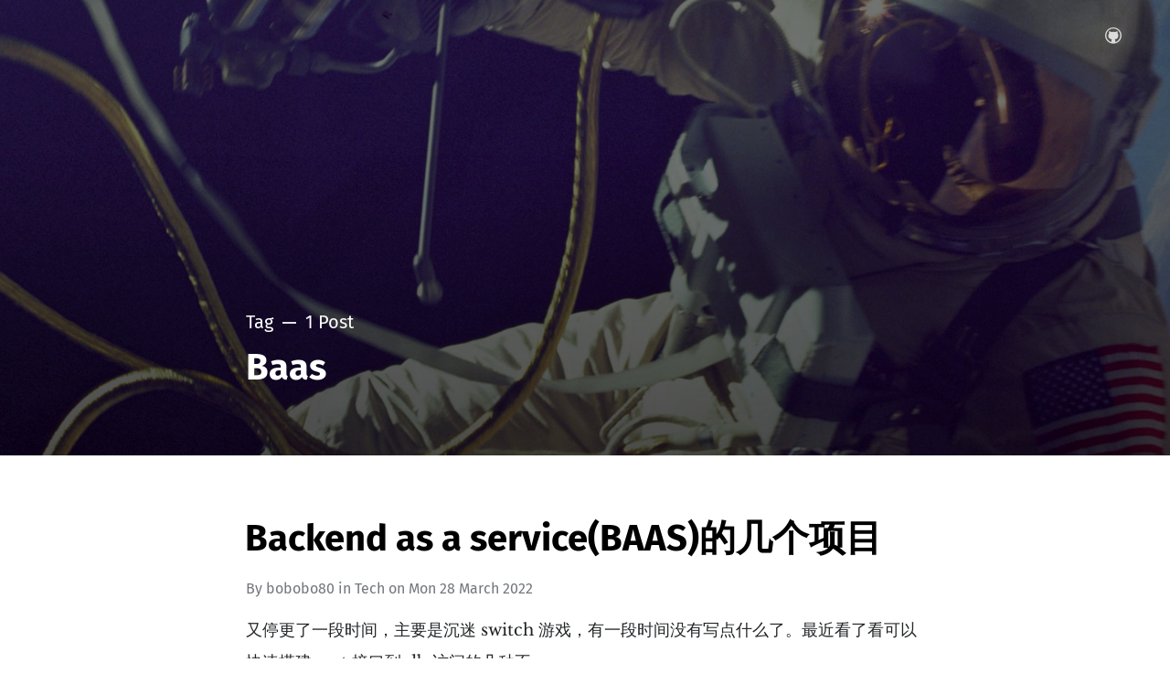

--- FILE ---
content_type: text/html; charset=utf-8
request_url: https://bobobo80.com/tag/baas.html
body_size: 2475
content:
<!DOCTYPE html>
<html lang="en">

<head>
  <meta charset="utf-8">
  <meta http-equiv="Content-Type" content="text/html" charset="UTF-8" />
  <meta http-equiv="X-UA-Compatible" content="IE=edge,chrome=1" />


  <title>On the wing 展翼 - Tag baas</title>


  <meta name="HandheldFriendly" content="True" />
  <meta name="viewport" content="width=device-width, initial-scale=1.0" />
  <meta name="referrer" content="origin" />
  <meta name="generator" content="Pelican" />
<link href="https://bobobo80.com/tag/baas.html" rel="canonical" />
  <!-- Feed -->
  <link href="https://bobobo80.com/feeds/all.atom.xml" type="application/atom+xml" rel="alternate"
    title="On the wing 展翼 Full Atom Feed" />

  <link href="https://bobobo80.com/theme/css/style.css" type="text/css" rel="stylesheet" />


  <!-- Custom fonts -->
  <link href='https://fonts.googleapis.com/css?family=Montserrat:400,300' rel='stylesheet' type='text/css' />
  <link href="https://fonts.googleapis.com/css?family=Lato" rel="stylesheet" type="text/css" />

  <!-- HTML5 Shim and Respond.js IE8 support of HTML5 elements and media queries -->
  <!-- WARNING: Respond.js doesn't work if you view the page via file:// -->
  <!--[if lt IE 9]>
    <script src="https://oss.maxcdn.com/libs/html5shiv/3.7.0/html5shiv.js"></script>
    <script src="https://oss.maxcdn.com/libs/respond.js/1.4.2/respond.min.js"></script>
  <![endif]-->

  <script>
    var siteUrl = 'https://bobobo80.com';
  </script>

  <script>
    var localTheme = localStorage.getItem('attila_theme');
    switch (localTheme) {
      case 'dark':
        document.documentElement.classList.add('theme-dark');
        break;
      case 'light':
        document.documentElement.classList.add('theme-light');
        break;
      default:
        break;
    }
  </script>





</head>







<body class="tag-template">

<div class="nav-header">
  <nav class="nav-wrapper" aria-label="Main">
<ul>


</ul>
<ul class="nav-meta">
    <li class="nav-github"><a aria-label="Github" href="https://github.com/bobobo80" target="_blank"><i class="icon icon-github" aria-hidden="true"></i>
    <span>github</span>
    </a></li>
  <li class="nav-search" style="display: none;">
    <a title="Search">
      <i class="icon icon-search" aria-hidden="true"></i>
      <span>Search</span>
    </a>
  </li>
</ul>  </nav>

  <div class="nav-wrapper-control">
    <div class="inner">
      <a class="nav-menu" role="button"><i class="icon icon-menu" aria-hidden="true"></i>Menu</a>
      <a class="nav-search" title="Search" role="button" style="display: none;"><i class="icon icon-search" aria-hidden="true"></i></a>
    </div>
  </div>
</div>
<div class="nav-close" role="button" aria-label="Close"></div>
  <section id="wrapper" class="page-wrapper">
    <!-- Page Header -->
    <!-- Set your background image for this header on the line below. -->
    <header class="blog-header  has-cover ">
      <div class="inner">
        <div class="archive archive-tag box archive-box">
          <span class="archive-info">
            <span class="archive-type">Tag</span>
            <span class="archive-count">
            1 Post
            </span>
          </span>
          <h2 class="archive-title">Baas</h2>
        </div>

          <div class="blog-cover cover">
            <img src="https://bobobo80.com/images/post-bg.jpg" alt="Tag baas" />
          </div>
      </div>
    </header>

<div id="index" class="container">
  <main class="content" role="main">
    <div class="extra-pagination">
<nav class="pagination" aria-label="Pagination" role="pagination">
  <div class="inner">
    <div class="box pagination-box">
      <span class="pagination-info">Page 1 of 1</span>
    </div>
  </div>
</nav>
    </div>



    <article class="post">
        <div class="inner">
            <div class="box post-box">
                <h2 class="post-title"><a href="https://bobobo80.com/2022/backend-as-a-servicebaasde-ji-ge-xiang-mu.html" rel="bookmark" title="Permalink to Backend as a service(BAAS)的几个项目">Backend as a service(BAAS)的几个项目</a>
                </h2>
                <span class="post-meta">
                    By 
                        <a class="post-meta-tag" href="https://bobobo80.com/author/bobobo80.html">bobobo80</a>
                     in 
                    <a class="post-meta-tag" href="https://bobobo80.com/category/tech.html">Tech</a>
                      on <time datetime="Mon 28 March 2022">Mon 28 March 2022</time>
                </span>
                <p class="post-excerpt">
                        又停更了一段时间，主要是沉迷 switch 游戏，有一段时间没有写点什么了。最近看了看可以快速搭建 rest 接口到 db 访问的几种不 …
                </p>

                <div class="post-excerpt">

                </div>
            </div>
        </div>
    </article>

<nav class="pagination" aria-label="Pagination" role="pagination">
  <div class="inner">
    <div class="box pagination-box">
      <span class="pagination-info">Page 1 of 1</span>
    </div>
  </div>
</nav>
  </main>
</div>
    <div class="nav-footer">
      <nav class="nav-wrapper" aria-label="Footer">
        <span class="nav-copy">On the wing 展翼 &copy; 2023
        </span>
        <span class="nav-credits">



          Published with <a href="https://github.com/getpelican/pelican" rel="nofollow">Pelican</a> &bull; Theme <a href="https://github.com/arulrajnet/attila" rel="nofollow">Attila</a> &bull;
          <a class="menu-item js-theme" href="#" data-system="System theme" data-dark="Dark theme" data-light="Light theme">
            <span class="theme-icon"></span><span class="theme-text">System theme</span>
          </a>
        </span>
      </nav>
    </div>

  </section>

  <script src="https://ajax.googleapis.com/ajax/libs/jquery/3.6.4/jquery.min.js"></script>
  <script src="https://cdnjs.cloudflare.com/ajax/libs/highlight.js/11.7.0/highlight.min.js"></script>
  <script type="text/javascript" src="https://bobobo80.com/theme/js/jquery.fitvids.js"></script>
  <script type="text/javascript" src="https://bobobo80.com/theme/js/script.js"></script>

    <!-- Global Site Tag (gtag.js) - Google Analytics -->
    <script async src="https://www.googletagmanager.com/gtag/js?id=G-NVEBH5JMJB"></script>
    <script>
        window.dataLayer = window.dataLayer || [];
        function gtag(){dataLayer.push(arguments);}
        gtag('js', new Date());
        gtag('config', 'G-NVEBH5JMJB', { 'anonymize_ip': true });
    </script>

  <!-- 	The #block helper will pull in data from the #contentFor other template files. In this case, there's some JavaScript which we only want to use in article.html, but it needs to be included down here, after jQuery has already loaded. -->
<script defer src="https://static.cloudflareinsights.com/beacon.min.js/vcd15cbe7772f49c399c6a5babf22c1241717689176015" integrity="sha512-ZpsOmlRQV6y907TI0dKBHq9Md29nnaEIPlkf84rnaERnq6zvWvPUqr2ft8M1aS28oN72PdrCzSjY4U6VaAw1EQ==" data-cf-beacon='{"version":"2024.11.0","token":"13e55c469f784fc1a98b81c839060186","r":1,"server_timing":{"name":{"cfCacheStatus":true,"cfEdge":true,"cfExtPri":true,"cfL4":true,"cfOrigin":true,"cfSpeedBrain":true},"location_startswith":null}}' crossorigin="anonymous"></script>
</body>

</html>

--- FILE ---
content_type: text/css; charset=utf-8
request_url: https://bobobo80.com/theme/css/style.css
body_size: 10202
content:
/*! normalize.css v3.0.1 | MIT License | git.io/normalize */
html {
    font-family: sans-serif;
    -ms-text-size-adjust: 100%;
    -webkit-text-size-adjust: 100%
}

body {
    margin: 0
}

article,aside,details,figcaption,figure,footer,header,hgroup,main,nav,section,summary {
    display: block
}

audio,canvas,progress,video {
    display: inline-block;
    vertical-align: baseline
}

audio:not([controls]) {
    display: none;
    height: 0
}

[hidden],template {
    display: none
}

a {
    background: 0 0
}

a:active,a:hover {
    outline: 0
}

abbr[title] {
    border-bottom: 1px dotted
}

b,strong {
    font-weight: 700
}

dfn {
    font-style: italic
}

h1 {
    font-size: 2em;
    margin: .67em 0
}

mark {
    background: #ff0;
    color: #000
}

small {
    font-size: 80%
}

sub,sup {
    font-size: 75%;
    line-height: 0;
    position: relative;
    vertical-align: baseline
}

sup {
    top: -.5em
}

sub {
    bottom: -.25em
}

img {
    border: 0
}

svg:not(:root) {
    overflow: hidden
}

figure {
    margin: 1em 40px
}

hr {
    -moz-box-sizing: content-box;
    box-sizing: content-box;
    height: 0
}

pre {
    overflow: auto
}

code,kbd,pre,samp {
    font-family: monospace,monospace;
    font-size: 1em
}

button,input,optgroup,select,textarea {
    color: inherit;
    font: inherit;
    margin: 0
}

button {
    overflow: visible
}

button,select {
    text-transform: none
}

button,html input[type=button],input[type=reset],input[type=submit] {
    -webkit-appearance: button;
    cursor: pointer
}

button[disabled],html input[disabled] {
    cursor: default
}

button::-moz-focus-inner,input::-moz-focus-inner {
    border: 0;
    padding: 0
}

input {
    line-height: normal
}

input[type=checkbox],input[type=radio] {
    box-sizing: border-box;
    padding: 0
}

input[type=number]::-webkit-inner-spin-button,input[type=number]::-webkit-outer-spin-button {
    height: auto
}

input[type=search] {
    -webkit-appearance: textfield;
    -moz-box-sizing: content-box;
    -webkit-box-sizing: content-box;
    box-sizing: content-box
}

input[type=search]::-webkit-search-cancel-button,input[type=search]::-webkit-search-decoration {
    -webkit-appearance: none
}

fieldset {
    border: 1px solid silver;
    margin: 0 2px;
    padding: .35em .625em .75em
}

legend {
    border: 0;
    padding: 0
}

textarea {
    overflow: auto
}

optgroup {
    font-weight: 700
}

table {
    border-collapse: collapse;
    border-spacing: 0
}

td,th {
    padding: 0
}

:root {
    --color-primary: #D95736;
    --color-primary-active: #BF4526;
    --color-background-main: #FFF;
    --color-background-secondary: #F7F8FA;
    --color-background-contrast: #E1E3E6;
    --color-background-overlay: rgba(37,40,43,0.9);
    --color-content-lead: #000;
    --color-content-main: #222426;
    --color-content-secondary: #73777D
}

.theme-dark:root {
    --color-background-main: #222426;
    --color-background-secondary: #1D1F20;
    --color-background-contrast: #3B3D40;
    --color-background-overlay: rgba(9,10,13,0.9);
    --color-content-lead: #FFF;
    --color-content-main: #E1E3E6;
    --color-content-secondary: #909499
}

@media (prefers-color-scheme: dark) {
    html:not(.theme-light):root {
        --color-background-main: #222426;
        --color-background-secondary: #1D1F20;
        --color-background-contrast: #3B3D40;
        --color-background-overlay: rgba(9,10,13,0.9);
        --color-content-lead: #FFF;
        --color-content-main: #E1E3E6;
        --color-content-secondary: #909499
    }
}

@font-face {
    font-family: 'icon';
    src: url("../font/icon.eot?89549845");
    src: url("../font/icon.eot?89549845#iefix") format("embedded-opentype"),url("../font/icon.woff2?89549845") format("woff2"),url("../font/icon.woff?89549845") format("woff"),url("../font/icon.ttf?89549845") format("truetype"),url("../font/icon.svg?89549845#icon") format("svg");
    font-weight: normal;
    font-style: normal
}

[class^="icon-"]:before,[class*=" icon-"]:before {
    font-family: "icon";
    font-style: normal;
    font-weight: normal;
    speak: none;
    display: inline-block;
    text-decoration: inherit;
    width: 1em;
    margin-right: 0.2em;
    text-align: center;
    font-variant: normal;
    text-transform: none;
    line-height: 1em;
    margin-left: 0.2em;
    -webkit-font-smoothing: antialiased;
    -moz-osx-font-smoothing: grayscale
}

.icon-star:before { content: '\e800'; } /* '' */
.icon-rss:before { content: '\e801'; } /* '' */
.icon-posts:before { content: '\e802'; } /* '' */
.icon-location:before { content: '\e803'; } /* '' */
.icon-link:before { content: '\e804'; } /* '' */
.icon-googleplus:before { content: '\e805'; } /* '' */
.icon-facebook:before { content: '\e806'; } /* '' */
.icon-arrow-right:before { content: '\e807'; } /* '' */
.icon-arrow-left:before { content: '\e808'; } /* '' */
.icon-twitter:before { content: '\e809'; } /* '' */
.icon-menu:before { content: '\e80a'; } /* '' */
.icon-globe:before { content: '\e80b'; } /* '' */
.icon-search:before { content: '\e80c'; } /* '' */
.icon-linkedin:before { content: '\e80d'; } /* '' */
.icon-github:before { content: '\e80e'; } /* '' */
.icon-reddit:before { content: '\e80f'; } /* '' */
.icon-mail:before { content: '\e816'; } /* '' */
.icon-instagram:before { content: '\f16d'; } /* '' */

@font-face {
    font-family: 'Libre Baskerville';
    font-style: italic;
    font-weight: 400;
    font-display: swap;
    src: local("Libre Baskerville Italic"),local("LibreBaskerville-Italic"),url(https://fonts.gstatic.com/s/librebaskerville/v7/kmKhZrc3Hgbbcjq75U4uslyuy4kn0qNcWx8QDO-WyrubOA.woff2) format("woff2");
    unicode-range: U+0100-024F, U+0259, U+1E00-1EFF, U+2020, U+20A0-20AB, U+20AD-20CF, U+2113, U+2C60-2C7F, U+A720-A7FF
}

@font-face {
    font-family: 'Libre Baskerville';
    font-style: italic;
    font-weight: 400;
    font-display: swap;
    src: local("Libre Baskerville Italic"),local("LibreBaskerville-Italic"),url(https://fonts.gstatic.com/s/librebaskerville/v7/kmKhZrc3Hgbbcjq75U4uslyuy4kn0qNcWxEQDO-Wyrs.woff2) format("woff2");
    unicode-range: U+0000-00FF, U+0131, U+0152-0153, U+02BB-02BC, U+02C6, U+02DA, U+02DC, U+2000-206F, U+2074, U+20AC, U+2122, U+2191, U+2193, U+2212, U+2215, U+FEFF, U+FFFD
}

@font-face {
    font-family: 'Libre Baskerville';
    font-style: normal;
    font-weight: 400;
    font-display: swap;
    src: local("Libre Baskerville"),local("LibreBaskerville-Regular"),url(https://fonts.gstatic.com/s/librebaskerville/v7/kmKnZrc3Hgbbcjq75U4uslyuy4kn0qNXaxMaC82U-ro.woff2) format("woff2");
    unicode-range: U+0100-024F, U+0259, U+1E00-1EFF, U+2020, U+20A0-20AB, U+20AD-20CF, U+2113, U+2C60-2C7F, U+A720-A7FF
}

@font-face {
    font-family: 'Libre Baskerville';
    font-style: normal;
    font-weight: 400;
    font-display: swap;
    src: local("Libre Baskerville"),local("LibreBaskerville-Regular"),url(https://fonts.gstatic.com/s/librebaskerville/v7/kmKnZrc3Hgbbcjq75U4uslyuy4kn0qNZaxMaC82U.woff2) format("woff2");
    unicode-range: U+0000-00FF, U+0131, U+0152-0153, U+02BB-02BC, U+02C6, U+02DA, U+02DC, U+2000-206F, U+2074, U+20AC, U+2122, U+2191, U+2193, U+2212, U+2215, U+FEFF, U+FFFD
}

@font-face {
    font-family: 'Libre Baskerville';
    font-style: normal;
    font-weight: 700;
    font-display: swap;
    src: local("Libre Baskerville Bold"),local("LibreBaskerville-Bold"),url(https://fonts.gstatic.com/s/librebaskerville/v7/kmKiZrc3Hgbbcjq75U4uslyuy4kn0qviTgY5KcC-wLOjAUw.woff2) format("woff2");
    unicode-range: U+0100-024F, U+0259, U+1E00-1EFF, U+2020, U+20A0-20AB, U+20AD-20CF, U+2113, U+2C60-2C7F, U+A720-A7FF
}

@font-face {
    font-family: 'Libre Baskerville';
    font-style: normal;
    font-weight: 700;
    font-display: swap;
    src: local("Libre Baskerville Bold"),local("LibreBaskerville-Bold"),url(https://fonts.gstatic.com/s/librebaskerville/v7/kmKiZrc3Hgbbcjq75U4uslyuy4kn0qviTgY3KcC-wLOj.woff2) format("woff2");
    unicode-range: U+0000-00FF, U+0131, U+0152-0153, U+02BB-02BC, U+02C6, U+02DA, U+02DC, U+2000-206F, U+2074, U+20AC, U+2122, U+2191, U+2193, U+2212, U+2215, U+FEFF, U+FFFD
}

@font-face {
    font-family: 'Fira Sans';
    font-style: normal;
    font-weight: 400;
    src: url("../font/fira-sans-v8-latin-regular.eot");
    src: local("Fira Sans Regular"),local("FiraSans-Regular"),url("../font/fira-sans-v8-latin-regular.eot?#iefix") format("embedded-opentype"),url("../font/fira-sans-v8-latin-regular.woff2") format("woff2"),url("../font/fira-sans-v8-latin-regular.woff") format("woff"),url("../font/fira-sans-v8-latin-regular.ttf") format("truetype"),url("../font/fira-sans-v8-latin-regular.svg#FiraSans") format("svg")
}

@font-face {
    font-family: 'Fira Sans';
    font-style: normal;
    font-weight: 500;
    src: url("../font/fira-sans-v8-latin-500.eot");
    src: local("Fira Sans Medium"),local("FiraSans-Medium"),url("../font/fira-sans-v8-latin-500.eot?#iefix") format("embedded-opentype"),url("../font/fira-sans-v8-latin-500.woff2") format("woff2"),url("../font/fira-sans-v8-latin-500.woff") format("woff"),url("../font/fira-sans-v8-latin-500.ttf") format("truetype"),url("../font/fira-sans-v8-latin-500.svg#FiraSans") format("svg")
}

@font-face {
    font-family: 'Fira Sans';
    font-style: normal;
    font-weight: 700;
    src: url("../font/fira-sans-v8-latin-700.eot");
    src: local("Fira Sans Bold"),local("FiraSans-Bold"),url("../font/fira-sans-v8-latin-700.eot?#iefix") format("embedded-opentype"),url("../font/fira-sans-v8-latin-700.woff2") format("woff2"),url("../font/fira-sans-v8-latin-700.woff") format("woff"),url("../font/fira-sans-v8-latin-700.ttf") format("truetype"),url("../font/fira-sans-v8-latin-700.svg#FiraSans") format("svg")
}

.hljs {
    display: block;
    color: #66645c;
    -webkit-text-size-adjust: none
}

@media (prefers-color-scheme: dark) {
    .hljs {
        color:#C7C6BC
    }
}

.hljs-comment,.diff .hljs-header,.hljs-javadoc {
    color: #998;
    font-style: italic
}

@media (prefers-color-scheme: dark) {
    .hljs-comment,.diff .hljs-header,.hljs-javadoc {
        color:#65655F
    }
}

.hljs-keyword,.css .rule .hljs-keyword,.hljs-winutils,.nginx .hljs-title,.hljs-subst,.hljs-request,.hljs-status {
    color: #333;
    font-weight: bold
}

@media (prefers-color-scheme: dark) {
    .hljs-keyword,.css .rule .hljs-keyword,.hljs-winutils,.nginx .hljs-title,.hljs-subst,.hljs-request,.hljs-status {
        color:#BBB
    }
}

.hljs-number,.hljs-hexcolor,.ruby .hljs-constant {
    color: #008080
}

@media (prefers-color-scheme: dark) {
    .hljs-number,.hljs-hexcolor,.ruby .hljs-constant {
        color:#25B7B7
    }
}

.hljs-string,.hljs-tag .hljs-value,.hljs-phpdoc,.hljs-dartdoc,.tex .hljs-formula {
    color: #D14
}

@media (prefers-color-scheme: dark) {
    .hljs-string,.hljs-tag .hljs-value,.hljs-phpdoc,.hljs-dartdoc,.tex .hljs-formula {
        color:#EC2F5E
    }
}

.hljs-title,.hljs-id,.scss .hljs-preprocessor {
    color: #900;
    font-weight: bold
}

@media (prefers-color-scheme: dark) {
    .hljs-title,.hljs-id,.scss .hljs-preprocessor {
        color:#E42A2A
    }
}

.hljs-list .hljs-keyword,.hljs-subst {
    font-weight: normal
}

.hljs-class .hljs-title,.hljs-type,.vhdl .hljs-literal,.tex .hljs-command {
    color: #458;
    font-weight: bold
}

@media (prefers-color-scheme: dark) {
    .hljs-class .hljs-title,.hljs-type,.vhdl .hljs-literal,.tex .hljs-command {
        color:#647ECC
    }
}

.hljs-tag,.hljs-tag .hljs-title,.hljs-rule .hljs-property,.django .hljs-tag .hljs-keyword {
    color: #000080;
    font-weight: normal
}

@media (prefers-color-scheme: dark) {
    .hljs-tag,.hljs-tag .hljs-title,.hljs-rule .hljs-property,.django .hljs-tag .hljs-keyword {
        color:#536CF3
    }
}

.hljs-attribute,.hljs-variable,.lisp .hljs-body,.hljs-name {
    color: #008080
}

@media (prefers-color-scheme: dark) {
    .hljs-attribute,.hljs-variable,.lisp .hljs-body,.hljs-name {
        color:#25B7B7
    }
}

.hljs-regexp {
    color: #009926
}

@media (prefers-color-scheme: dark) {
    .hljs-regexp {
        color:#61D27C
    }
}

.hljs-symbol,.ruby .hljs-symbol .hljs-string,.lisp .hljs-keyword,.clojure .hljs-keyword,.scheme .hljs-keyword,.tex .hljs-special,.hljs-prompt {
    color: #990073
}

.hljs-built_in {
    color: #0086B3
}

@media (prefers-color-scheme: dark) {
    .hljs-built_in {
        color:#3CB1D8
    }
}

.hljs-preprocessor,.hljs-pragma,.hljs-pi,.hljs-doctype,.hljs-shebang,.hljs-cdata {
    color: #999;
    font-weight: bold
}

@media (prefers-color-scheme: dark) {
    .hljs-preprocessor,.hljs-pragma,.hljs-pi,.hljs-doctype,.hljs-shebang,.hljs-cdata {
        color:#666
    }
}

.hljs-deletion {
    background: #fdd
}

.hljs-addition {
    background: #dfd
}

.diff .hljs-change {
    background: #0086B3
}

.hljs-chunk {
    color: #aaa
}

:root {
    --font-primary: 'Fira Sans', sans-serif;
    --font-secondary: 'Libre Baskerville', serif
}

html {
    font-size: 62.5%;
    overflow-x: hidden
}

.menu-active body,html.menu-active {
    overflow-y: hidden
}

body {
    font-family: var(--font-primary);
    font-size: 1em;
    line-height: 1.75em;
    font-weight: 400;
    color: var(--color-content-main);
    text-rendering: optimizeLegibility;
    -webkit-font-smoothing: antialiased;
    -moz-osx-font-smoothing: grayscale;
    overflow-x: hidden;
    background: var(--color-background-main)
}

button,input,select,textarea {
    transition: all ease-out 0.2s
}

.post-content {
    font-size: 1.75em;
    line-height: 2em
}

.post-content a {
    color: inherit;
    text-decoration: none;
    font-weight: 400;
    box-shadow: inset 0 -2px 0 var(--color-primary);
    transition: all ease-out 0.1s
}

.post-content a:focus,.post-content a:hover {
    box-shadow: inset 0 -3px 0 var(--color-primary-active)
}

.post-content h1,.post-content h2,.post-content h3,.post-content h4,.post-content h5,.post-content h6 {
    line-height: 1.25em;
    margin: 0 0 4rem;
    text-rendering: optimizeLegibility;
    color: var(--color-content-lead)
}

.post-content h1 {
    font-size: 4rem;
    text-indent: -1px
}

.post-content h2 {
    font-size: 3rem;
    text-indent: -1px
}

.post-content h3 {
    font-size: 2.4rem
}

.post-content h4 {
    font-size: 2rem
}

.post-content h5,.post-content h6 {
    font-size: 2rem;
    font-weight: 500
}

.post-content h1 a,.post-content h2 a,.post-content h3 a,.post-content h4 a,.post-content h5 a,.post-content h6 a {
    font-weight: inherit
}

.post-content p {
    font-family: var(--font-secondary);
    margin: 0 0 4rem
}

.post-content ol,.post-content ul {
    font-family: var(--font-secondary);
    margin: 0 0 4rem;
    padding-left: 2em;
    box-sizing: border-box
}

.post-content ul {
    list-style: none
}

.post-content li {
    position: relative
}

.post-content ol>li:before,.post-content ul>li:before {
    position: absolute;
    width: 1.5em;
    margin-left: -2em;
    font-size: 1em;
    font-weight: 500;
    line-height: 2em;
    text-align: right;
    color: var(--color-primary);
    font-family: var(--font-primary)
}

.post-content ul>li:before {
    margin-top: -1px;
    content: '—'
}

.post-content ol {
    list-style-type: none;
    counter-reset: item
}

.post-content ol>li:before {
    content: counter(item) ". " !important;
    counter-increment: item
}

.post-content ol ol,.post-content ol ul,.post-content ul ol,.post-content ul ul {
    padding-left: 30px;
    margin: 15px 0
}

.post-content hr {
    display: block;
    height: 1px;
    margin: 0 0 4rem;
    padding: 0;
    background: var(--color-background-contrast);
    border: 0
}

.post-content blockquote {
    font-family: var(--font-secondary);
    margin: 0 0 4rem;
    padding: 0.25em 1em;
    -moz-box-sizing: border-box;
    box-sizing: border-box;
    border-left: 0.25em solid var(--color-primary);
    font-style: italic;
    font-weight: 400
}

.post-content blockquote * {
    margin: 0 0 1em;
    font-family: inherit;
    color: inherit
}

.post-content blockquote *:first-child {
    margin-top: 0
}

.post-content blockquote *:last-child {
    margin-bottom: 0
}

.post-content em,.post-content i {
    font-style: italic
}

.post-content b,.post-content strong {
    font-weight: 700;
    color: var(--color-content-lead)
}

.post-content small {
    font-size: 0.9em
}

.post-content dl {
    font-family: var(--font-secondary);
    margin: 0 0 4rem;
    padding-left: 30px
}

.post-content dl dt {
    font-weight: 500;
    font-size: 0.75em;
    line-height: 1.25em;
    font-weight: 700;
    margin-bottom: 0.33334em;
    font-family: var(--font-primary)
}

.post-content dl dt:before {
    content: '';
    position: absolute;
    width: 1em;
    height: 2px;
    margin-left: -30px;
    margin-top: 0.5em;
    background: var(--color-primary)
}

.post-content dl dd {
    margin-left: 0;
    margin-bottom: 1em
}

.post-content mark {
    background-color: #FFC336
}

.post-content code,.post-content tt {
    position: relative;
    margin: 0 1px;
    padding: 4px 8px;
    font-family: monospace, sans-serif;
    font-size: 0.75em;
    background: var(--color-background-secondary);
    border: 1px solid var(--color-background-contrast);
    top: -2px;
    white-space: pre-wrap
}

.post-content pre {
    position: relative;
    margin: 0 0 4rem;
    padding: 1em;
    overflow: hidden;
    font-family: monospace, sans-serif;
    white-space: pre;
    background: var(--color-background-secondary);
    border: 1px solid var(--color-background-contrast);
    box-sizing: border-box
}

.post-content pre .lines {
    position: absolute;
    width: 2.66667em;
    height: 100%;
    left: 0;
    top: 0;
    padding: 1.33334em 0;
    border-right: 1px solid var(--color-background-contrast);
    color: var(--color-content-secondary);
    font-size: 0.75em;
    line-height: 2em;
    text-align: right;
    box-sizing: border-box;
    background: var(--color-background-secondary);
    user-select: none;
    -webkit-user-select: none
}

.post-content pre .lines .line {
    display: block;
    padding-right: 0.33334em
}

.post-content pre code,.post-content pre tt {
    display: block;
    position: static;
    top: auto;
    margin: -1.33334em -1.33334em -1.33334em 1.33334em;
    padding: 1.33334em;
    overflow-x: auto;
    font-size: 0.75em;
    line-height: 2em;
    white-space: pre;
    background: transparent;
    border: none;
    vertical-align: inherit
}

.post-content pre code.language-text {
    margin-left: -1.33334em
}

.post-content kbd {
    display: inline-block;
    margin-bottom: 0.5em;
    padding: 1px 8px;
    border: 1px solid var(--color-background-contrast);
    text-shadow: 0 1px 0 white;
    font-size: 0.9em;
    font-weight: bold;
    background: var(--color-background-secondary);
    border-radius: 4px;
    box-shadow: 0 1px 0 rgba(0,0,0,0.2),0 1px 0 0 white inset
}

.post-content table {
    position: relative;
    width: 100%;
    max-width: 100%;
    margin: 0 0 4rem;
    border: 1px solid var(--color-background-contrast);
    background: var(--color-background-secondary)
}

.post-content table td,.post-content table th {
    position: relative;
    padding: 1.5rem;
    font-size: 0.75em;
    line-height: 1.33334em;
    border: 1px solid var(--color-background-contrast)
}

.post-content table th {
    text-align: left;
    font-weight: 500;
    letter-spacing: 1px;
    font-size: 0.75em;
    line-height: 1.33334em;
    color: var(--color-content-secondary)
}

.post-content img {
    display: block;
    max-width: 100%;
    height: auto;
    margin: 0 0 4rem
}

.post-content .fluid-width-video-wrapper {
    margin: 0 0 4rem
}

.post-content form p {
    margin: 0 0 2rem
}

.post-content form fieldset {
    border: 0;
    margin: 0;
    padding: 0
}

.post-content label {
    display: block;
    margin-bottom: 0.5rem;
    font-family: var(--font-primary);
    font-weight: 500;
    color: var(--color-content-main)
}

.post-content select,.post-content textarea,.post-content input[type="url"],.post-content input[type="tel"],.post-content input[type="text"],.post-content input[type="email"],.post-content input[type="month"],.post-content input[type="number"],.post-content input[type="search"],.post-content input[type="password"] {
    width: 100%;
    height: auto;
    padding: 1rem;
    box-sizing: border-box;
    transition: all ease-out 0.1s;
    outline: none;
    box-shadow: none;
    -webkit-appearance: normal;
    appearance: normal;
    border-radius: 0;
    color: var(--color-content-main);
    border: 1px solid var(--color-content-secondary);
    background: transparent
}

.post-content select:hover,.post-content textarea:hover,.post-content input[type="url"]:hover,.post-content input[type="tel"]:hover,.post-content input[type="text"]:hover,.post-content input[type="email"]:hover,.post-content input[type="month"]:hover,.post-content input[type="number"]:hover,.post-content input[type="search"]:hover,.post-content input[type="password"]:hover {
    border-color: var(--color-content-main)
}

.post-content select:focus,.post-content textarea:focus,.post-content input[type="url"]:focus,.post-content input[type="tel"]:focus,.post-content input[type="text"]:focus,.post-content input[type="email"]:focus,.post-content input[type="month"]:focus,.post-content input[type="number"]:focus,.post-content input[type="search"]:focus,.post-content input[type="password"]:focus {
    border-color: var(--color-primary)
}

.post-content input[type="reset"],.post-content input[type="submit"],.post-content input[type="button"],.post-content button,.post-content .button {
    display: block;
    width: 100%;
    padding: 1rem;
    border: 0;
    border-radius: 4rem;
    box-sizing: border-box;
    -webkit-appearance: normal;
    appearance: normal;
    transition: all ease-out 0.1s;
    background: var(--color-primary);
    font-weight: 600;
    color: white;
    text-decoration: none;
    text-align: center;
    cursor: pointer
}

.post-content input[type="reset"]:hover,.post-content input[type="submit"]:hover,.post-content input[type="button"]:hover,.post-content button:hover,.post-content .button:hover {
    background: var(--color-primary-active)
}

.post-content input[type="reset"]:focus,.post-content input[type="submit"]:focus,.post-content input[type="button"]:focus,.post-content button:focus,.post-content .button:focus {
    background: var(--color-primary-active)
}

.post-content figure figcaption {
    position: relative;
    color: var(--color-content-secondary);
    max-width: calc(64rem + 8vw);
    margin: auto;
    font-size: 0.75em;
    line-height: 2em;
    padding: 2rem 0
}

.post-content figure figcaption:after {
    content: '';
    position: absolute;
    left: 0;
    bottom: 0;
    width: 8rem;
    height: 1px;
    background: var(--color-background-contrast)
}

.post-content figure figcaption a {
    box-shadow: inset 0 -1px 0 var(--color-background-contrast)
}

.post-content figure figcaption a:focus,.post-content figure figcaption a:hover {
    box-shadow: inset 0 -2px 0 var(--color-background-contrast)
}

.post-content .kg-image-card {
    margin: 0 0 4rem;
    max-width: none !important
}

.post-content .kg-image-card.kg-width-wide {
    max-width: calc(72rem + 24vw) !important;
    min-width: 100%;
    width: calc(100vw - 4rem)
}

.post-content .kg-image-card.kg-width-wide figcaption {
    padding-left: 6rem;
    padding-right: 6rem
}

@media only screen and (max-width: 640px) {
    .post-content .kg-image-card.kg-width-wide figcaption {
        padding-left:2rem;
        padding-right: 2rem
    }
}

.post-content .kg-image-card.kg-width-wide figcaption:after {
    margin-left: 6rem
}

@media only screen and (max-width: 640px) {
    .post-content .kg-image-card.kg-width-wide figcaption:after {
        margin-left:2rem
    }
}

.post-content .kg-image-card.kg-width-full {
    max-width: none;
    width: 100vw;
    margin-top: 2em
}

.post-content .kg-image-card.kg-width-full figcaption {
    padding-left: 8rem;
    padding-right: 8rem
}

@media only screen and (max-width: 640px) {
    .post-content .kg-image-card.kg-width-full figcaption {
        padding-left:4rem;
        padding-right: 4rem
    }
}

.post-content .kg-image-card.kg-width-full figcaption:after {
    margin-left: 8rem
}

@media only screen and (max-width: 640px) {
    .post-content .kg-image-card.kg-width-full figcaption:after {
        margin-left:4rem
    }
}

.post-content .kg-image-card .kg-image {
    margin: 0 auto
}

.post-content .kg-image-card .kg-image-full+figcaption {
    margin-bottom: 1.33334em
}

.post-content .kg-gallery-card {
    margin: 0 0 4rem;
    max-width: calc(72rem + 24vw) !important;
    min-width: 100%;
    width: calc(100vw - 4rem)
}

.post-content .kg-gallery-card figcaption {
    padding-left: 6rem;
    padding-right: 6rem
}

@media only screen and (max-width: 640px) {
    .post-content .kg-gallery-card figcaption {
        padding-left:2rem;
        padding-right: 2rem
    }
}

.post-content .kg-gallery-card figcaption:after {
    margin-left: 6rem
}

@media only screen and (max-width: 640px) {
    .post-content .kg-gallery-card figcaption:after {
        margin-left:2rem
    }
}

.post-content .kg-gallery-container {
    display: flex;
    flex-direction: column
}

.post-content .kg-gallery-row {
    display: flex;
    flex-direction: row;
    justify-content: center
}

.post-content .kg-gallery-image img {
    display: block;
    margin: 0;
    width: 100%;
    height: 100%
}

.post-content .kg-gallery-row:not(:first-of-type) {
    margin: 0.75em 0 0
}

.post-content .kg-gallery-image:not(:first-of-type) {
    margin: 0 0 0 0.75em
}

.post-content .kg-embed-card {
    margin: 0 0 4rem
}

.post-content .kg-embed-card>* {
    margin-left: auto;
    margin-right: auto
}

.post-content .kg-code-card {
    min-width: 100%;
    margin: 0 0 4rem
}

.post-content .kg-code-card pre {
    margin: 0
}

.post-content .kg-bookmark-card {
    width: 100%;
    margin: 0 0 4rem
}

.post-content .kg-bookmark-container {
    display: flex;
    text-decoration: none;
    min-height: 8em;
    background: var(--color-background-secondary);
    border: 1px solid var(--color-background-contrast);
    box-shadow: none !important;
    overflow: hidden
}

.post-content .kg-bookmark-content {
    text-rendering: optimizeLegibility;
    display: flex;
    flex-direction: column;
    flex-grow: 1;
    align-items: flex-start;
    justify-content: start;
    padding: 1.5em;
    color: var(--color-content-secondary)
}

.post-content .kg-bookmark-title {
    color: var(--color-content-main);
    font-size: 0.75em;
    line-height: 1.66667em;
    font-weight: 700;
    letter-spacing: 0.5px
}

.post-content .kg-bookmark-description {
    display: -webkit-box;
    font-size: 0.75em;
    line-height: 1.66667em;
    font-weight: 400;
    margin-top: 0.33334em;
    max-height: 3.33334em;
    overflow-y: hidden;
    -webkit-line-clamp: 2;
    -webkit-box-orient: vertical
}

.post-content .kg-bookmark-thumbnail {
    position: relative;
    min-width: 33%;
    max-height: 100%
}

.post-content .kg-bookmark-thumbnail img {
    position: absolute;
    top: 0;
    left: 0;
    width: 100%;
    height: 100%;
    object-fit: cover
}

.post-content .kg-bookmark-metadata {
    text-rendering: optimizeLegibility;
    display: flex;
    align-items: center;
    font-size: 0.75em;
    line-height: 1.66667em;
    color: var(--color-content-main);
    font-weight: 400;
    margin-top: 1em;
    flex-wrap: wrap
}

.post-content .kg-bookmark-icon {
    width: 1.33334em;
    margin: 0 0.75em 0 0
}

.post-content .kg-bookmark-author:after {
    content: "•";
    margin: 0 0.33334em
}

.post-content .kg-bookmark-publisher {
    color: var(--color-primary)
}

@media (max-width: 640px) {
    .post-content .kg-bookmark-container {
        flex-direction:column
    }

    .post-content .kg-bookmark-thumbnail {
        order: 1;
        width: 100%;
        min-height: 160px
    }

    .post-content .kg-bookmark-thumbnail img {
        border-radius: 3px 3px 0 0
    }

    .post-content .kg-bookmark-content {
        order: 2
    }
}

.clear {
    clear: both
}

.hidden {
    display: none
}

@keyframes fadein {
    0% {
        opacity: 0.2
    }

    100% {
        opacity: 0.9
    }
}

.avatar {
    position: relative;
    overflow: hidden;
    margin: 0;
    border: 2px solid var(--color-background-contrast);
    background: var(--color-background-contrast);
    box-sizing: border-box
}

.avatar:after,.avatar:before {
    content: '';
    position: absolute;
    z-index: 1;
    width: 50%;
    height: 50%;
    bottom: 32.5%;
    left: 25%;
    border-radius: 100%;
    background: var(--color-background-secondary);
    box-sizing: border-box
}

.avatar:after {
    width: 80%;
    bottom: -25%;
    left: 10%
}

.avatar img {
    position: relative;
    z-index: 2;
    display: block;
    width: 100%;
    height: 100%;
    object-fit: cover
}

.blog-header {
    position: relative;
    padding-top: calc(16rem + 4vw)
}

.blog-header.has-cover {
    padding-top: calc(24rem + 8vw);
    color: white;
    background: black;
    overflow: hidden;
    text-shadow: 0 1px 2px rgba(0,0,0,0.1)
}

.blog-header.has-cover:after {
    display: none
}

.blog-header .blog-box {
    position: relative;
    z-index: 10;
    padding-bottom: calc(4rem + 2vw);
    text-align: center;
    border-bottom: 1px solid var(--color-background-contrast)
}

.blog-header.has-cover .blog-box {
    border: none;
    padding-bottom: calc(8rem + 4vw)
}

.blog-cover {
    position: absolute;
    width: 100%;
    height: 100%;
    left: 0;
    top: 0;
    z-index: 5;
    background: no-repeat scroll center center / cover #000;
    animation: 0.5s ease-in forwards fadein;
    display: flex;
    align-items: center
}

.blog-cover:after {
    content: '';
    position: absolute;
    width: 100%;
    height: 66.666%;
    left: 0;
    bottom: 0;
    z-index: 8;
    background: -webkit-linear-gradient(top, rgba(0,0,0,0) 0%, rgba(0,0,0,0.333) 100%);
    background: linear-gradient(to bottom, rgba(0,0,0,0) 0%, rgba(0,0,0,0.333) 100%)
}

.blog-cover img {
    position: relative;
    display: block;
    width: 100%;
    height: 100%;
    margin: 0;
    z-index: 6;
    object-fit: cover
}

.blog-name {
    display: block;
    margin: 0;
    padding: 0;
    font-weight: 700;
    font-size: 6em;
    line-height: 1em;
    text-decoration: none;
    color: var(--color-content-lead)
}

.has-cover .blog-name {
    color: white
}

.blog-description {
    font-family: var(--font-secondary);
    display: block;
    margin-top: 1rem;
    padding: 0;
    font-size: 3em;
    line-height: 1.33334em;
    color: var(--color-content-secondary)
}

.has-cover .blog-description {
    color: white
}

.archive {
    position: relative;
    z-index: 10
}

.archive.archive-box {
    padding-bottom: calc(4rem + 2vw);
    border-bottom: 1px solid var(--color-background-contrast)
}

.archive .archive-info {
    display: flex;
    margin-bottom: 2rem;
    font-size: 2em;
    line-height: 1em
}

.archive .archive-info .archive-type {
    color: var(--color-primary)
}

.archive .archive-info .archive-count {
    position: relative;
    margin-left: 3.5rem;
    color: var(--color-content-secondary)
}

.archive .archive-info .archive-count:after {
    content: '';
    position: absolute;
    left: -2.5rem;
    top: 50%;
    width: 1.5rem;
    height: 2px;
    background: var(--color-background-contrast)
}

.archive .archive-title {
    font-size: 4em;
    line-height: 1em;
    margin: 1rem 0;
    color: var(--color-content-lead)
}

.archive .archive-description {
    display: block;
    font-size: 2em;
    line-height: 1.5em;
    margin: 1rem 0;
    font-family: var(--font-secondary);
    color: var(--color-content-secondary)
}

.archive .archive-links {
    display: block;
    font-size: 2em;
    line-height: 1.5em;
    margin-top: 1rem
}

.archive .archive-links a {
    color: var(--color-primary);
    transition: color linear 0.1s
}

.archive .archive-links a span {
    display: none
}

.archive .archive-links a:focus,.archive .archive-links a:hover {
    color: var(--color-primary-active)
}

.archive.archive-author {
    padding-left: 16rem
}

@media only screen and (max-width: 640px) {
    .archive.archive-author {
        padding-left:0;
        padding-right: 10rem
    }
}

.archive.archive-author .archive-avatar {
    position: absolute;
    top: 0;
    left: 2rem;
    width: 10rem;
    height: 10rem;
    border-radius: 8rem;
    overflow: hidden
}

@media only screen and (max-width: 640px) {
    .archive.archive-author .archive-avatar {
        left:auto;
        right: 0;
        top: 2rem;
        width: 8rem;
        height: 8rem
    }
}

.archive .archive-taglist {
    display: block;
    margin: 2rem 0 1rem;
    max-width: none;
    float: none
}

.has-cover .archive.archive-box {
    border: none
}

.has-cover .archive .archive-info span {
    color: white
}

.has-cover .archive .archive-title {
    color: white
}

.has-cover .archive .archive-description {
    color: rgba(255,255,255,0.8)
}

.has-cover .archive .archive-links a {
    color: rgba(255,255,255,0.8)
}

.has-cover .archive .archive-links a:focus,.has-cover .archive .archive-links a:hover {
    color: white
}

.page-wrapper {
    display: flex;
    flex-direction: column;
    min-height: 100vh;
    position: relative;
    padding-right: 0
}

.inner {
    max-width: calc(64rem + 8vw);
    margin: 0 auto;
    padding: 0 8rem
}

@media only screen and (max-width: 640px) {
    .inner {
        padding:0 4rem
    }
}

.search-wrapper {
    position: fixed;
    top: 0;
    bottom: 0;
    left: 0;
    right: 0;
    z-index: 500;
    box-sizing: border-box;
    padding: 2rem;
    display: none;
    opacity: 0;
    transition: opacity ease-out 0.2s;
    pointer-events: none;
    background: var(--color-background-overlay)
}

.search-wrapper .search-wrapper-close {
    position: absolute;
    right: 0;
    top: 0;
    width: 4rem;
    height: 4rem;
    margin: 2rem;
    background: transparent;
    border: 0;
    opacity: 0.5;
    transition: opacity ease-out 0.2s
}

.search-wrapper .search-wrapper-close:focus,.search-wrapper .search-wrapper-close:hover {
    opacity: 1
}

.search-wrapper .search-wrapper-close:before,.search-wrapper .search-wrapper-close:after {
    content: '';
    position: absolute;
    left: 20%;
    top: 50%;
    width: 60%;
    height: 2px;
    margin-top: -1px;
    border-radius: 1px;
    background: white
}

.search-wrapper .search-wrapper-close:before {
    transform: rotate(-45deg)
}

.search-wrapper .search-wrapper-close:after {
    transform: rotate(45deg)
}

.search-active {
    overflow-y: hidden
}

.search-active .search-wrapper {
    opacity: 1;
    pointer-events: unset
}

.search {
    position: relative;
    top: calc(12rem + 4vw);
    max-height: 80vh;
    width: 100%;
    max-width: calc(64rem + 8vw);
    margin: auto;
    background: var(--color-background-main);
    border-radius: 4px;
    box-shadow: 0 8px 24px -2px rgba(0,0,0,0.4);
    overflow: hidden
}

@media only screen and (max-width: 960px) {
    .search {
        top:6rem
    }
}

.search-form {
    position: relative;
    padding: 1rem 0;
    border-bottom: 1px solid var(--color-background-contrast)
}

.search-form .search-field {
    font-size: 2em;
    width: 100%;
    height: 5rem;
    margin: 0;
    padding: 0 2rem;
    border: 0;
    background: transparent;
    box-sizing: border-box;
    box-shadow: none !important;
    outline: 0 !important
}

.search-form .search-field:focus,.search-form .search-field:hover {
    border-color: var(--color-primary-active)
}

.search-form .search-button {
    display: none;
    position: relative;
    font-size: 1.6em;
    position: absolute;
    right: 0;
    top: 0;
    height: 4rem;
    margin: 1.5rem;
    padding: 0 1.5rem;
    border: 0;
    border-radius: 4px;
    color: white;
    background: var(--color-primary);
    transition: background ease-out 0.2s
}

.search-form .search-button:focus,.search-form .search-button:hover {
    background-color: var(--color-primary-active)
}

.search-form .search-button.search-button-clear {
    display: block;
    width: 2rem;
    height: 2rem;
    margin: 2.5rem;
    padding: 0;
    border-radius: 4rem;
    background: var(--color-content-secondary)
}

.search-form .search-button.search-button-clear:focus,.search-form .search-button.search-button-clear:hover {
    background: var(--color-content-main)
}

.search-form .search-button.search-button-clear i {
    display: none
}

.search-form .search-button.search-button-clear:before,.search-form .search-button.search-button-clear:after {
    content: '';
    position: absolute;
    left: 20%;
    top: 50%;
    width: 60%;
    height: 2px;
    margin-top: -1px;
    border-radius: 1px;
    background: var(--color-background-main)
}

.search-form .search-button.search-button-clear:before {
    transform: rotate(-45deg)
}

.search-form .search-button.search-button-clear:after {
    transform: rotate(45deg)
}

.search-result {
    overflow-y: scroll;
    max-height: 50vh;
    -webkit-overflow-scrolling: touch
}

@media only screen and (max-width: 640px) {
    .search-result {
        max-height:75vh
    }
}

.search-result .search-result-row {
    border-bottom: 1px solid var(--color-background-contrast)
}

.search-result .search-result-row:last-child {
    border: 0
}

.search-result .search-result-row .search-result-row-link {
    display: block;
    padding: 2rem;
    color: inherit;
    text-decoration: none;
    transition: all ease-out 0.05s
}

.search-result .search-result-row .search-result-row-link:hover,.search-result .search-result-row .search-result-row-link:focus {
    background: var(--color-background-secondary)
}

.search-result .search-result-row .search-result-row-link .search-result-row-title {
    font-size: 2em;
    line-height: 1.25em;
    font-weight: 700;
    text-indent: -1px;
    color: var(--color-content-lead)
}

.search-result .search-result-row .search-result-row-link .search-result-row-excerpt {
    margin: 0.5rem 0 0;
    font-family: var(--font-secondary);
    font-size: 1.25em;
    line-height: 2em;
    display: -webkit-box;
    -webkit-line-clamp: 2;
    -webkit-box-orient: vertical;
    overflow: hidden;
    text-overflow: ellipsis
}

.popular-wrapper {
    padding: 2rem
}

.popular-wrapper .popular-title {
    font-size: 2em;
    line-height: 1.25em;
    font-weight: 700;
    text-indent: -1px;
    color: var(--color-content-lead);
    margin-top: 0
}

.popular-wrapper .popular-tags {
    float: none;
    max-width: none;
    margin-bottom: 0
}

.nav-header {
    position: absolute;
    top: 0;
    left: 0;
    width: 100%;
    z-index: 400;
    transition: all ease-out 0.3s
}

@media only screen and (max-width: 640px) {
    .nav-header {
        transform:translate3d(0, -100%, 0)
    }
}

.menu-active .nav-header {
    transform: translate3d(0, 0, 0)
}

.nav-close {
    position: fixed;
    z-index: 350;
    left: 0;
    top: 0;
    width: 100%;
    height: 100%;
    display: none;
    background: var(--color-background-overlay)
}

@media only screen and (max-width: 640px) {
    .menu-active .nav-close {
        display:block
    }
}

.nav-header .nav-wrapper-control {
    position: absolute;
    z-index: 500;
    left: 0;
    top: 100%;
    width: 100%;
    cursor: pointer;
    display: none;
    color: var(--color-content-secondary);
    border-top: 1px solid transparent;
    box-sizing: border-box;
    transition: all linear 0.1s
}

@media only screen and (max-width: 640px) {
    .nav-header .nav-wrapper-control {
        display:block
    }
}

.nav-header .nav-wrapper-control .inner {
    display: flex;
    justify-content: space-between
}

.nav-header .nav-wrapper-control a {
    position: relative;
    display: block;
    width: 100%;
    padding: 2rem 0;
    font-size: 2em;
    line-height: 2rem;
    color: inherit;
    transition: all ease-out 0.1s
}

.nav-header .nav-wrapper-control a i {
    display: inline-block;
    width: 4rem
}

.nav-header .nav-wrapper-control a.nav-search {
    width: auto;
    text-align: right
}

.nav-header .nav-wrapper-control a:focus,.nav-header .nav-wrapper-control a:hover {
    color: var(--color-content-main)
}

.cover-active .nav-header .nav-wrapper-control {
    color: white
}

.menu-active .nav-header .nav-wrapper-control {
    background: #222426;
    color: var(--color-content-secondary);
    border-color: #3B3D40
}

@supports (-webkit-backdrop-filter: blur(2rem)) {
    .menu-active .nav-header .nav-wrapper-control {
        background:rgba(34,36,38,0.9);
        -webkit-backdrop-filter: blur(2rem)
    }
}

.menu-active .nav-header .nav-wrapper-control a:focus,.menu-active .nav-header .nav-wrapper-control a:hover {
    color: var(--color-content-main-dark)
}

.nav-header .nav-wrapper {
    display: flex;
    max-height: calc(100vh - 6rem);
    padding: 2rem 4rem;
    overflow-y: auto
}

@media only screen and (max-width: 640px) {
    .nav-header .nav-wrapper {
        background:#222426;
        flex-direction: column
    }

    @supports (-webkit-backdrop-filter: blur(2rem)) {
        .nav-header .nav-wrapper {
            background:rgba(34,36,38,0.9);
            -webkit-backdrop-filter: blur(2rem)
        }
    }
}

.nav-header .logo {
    margin-right: 3rem
}

@media only screen and (max-width: 640px) {
    .nav-header .logo {
        display:none
    }
}

.nav-header .logo a {
    display: block;
    height: 4rem;
    padding: 0
}

.nav-header .logo a img {
    display: block;
    width: auto;
    height: 4rem
}

.nav-header ul {
    position: relative;
    display: flex;
    width: 100%;
    margin: 0 auto;
    padding: 0;
    list-style: none
}

@media only screen and (max-width: 640px) {
    .nav-header ul {
        flex-direction:column;
        flex-shrink: 0;
        padding: 2rem 0
    }
}

.nav-header ul.nav-meta {
    width: auto;
    justify-content: flex-end
}

@media only screen and (max-width: 640px) {
    .nav-header ul.nav-meta {
        width:100%;
        flex-direction: row !important;
        padding: 0
    }
}

.nav-header li {
    position: relative;
    margin-right: 3rem
}

.nav-header li.active a:before {
    position: absolute;
    content: '';
    width: 100%;
    height: 3px;
    left: 0;
    top: 0;
    padding: 0 1rem;
    margin-left: -1rem;
    margin-top: -2rem;
    background: var(--color-primary)
}

@media only screen and (max-width: 640px) {
    .nav-header li.active a:before {
        left:0;
        top: 50%;
        width: 1.5rem;
        height: 2px;
        margin-left: 6px;
        margin-top: -1px;
        border-radius: 2px;
        padding: 0
    }
}

.nav-header li.active a {
    color: var(--color-content-main);
    font-weight: 500
}

@media only screen and (max-width: 640px) {
    .nav-header li.active a {
        color:white
    }
}

.nav-header li button {
    display: block;
    width: 100%;
    border-radius: 2rem;
    margin: 0.125rem 0;
    padding: 0.75rem 1.5rem;
    border: 1px solid var(--color-primary);
    background: transparent;
    white-space: nowrap;
    font-size: 1.5em;
    line-height: 2rem;
    color: var(--color-primary);
    font-weight: 500
}

.nav-header li button:focus,.nav-header li button:hover {
    color: var(--color-primary-active)
}

.nav-header li button.cta {
    font-weight: 700;
    color: white;
    background: var(--color-primary);
    border: 0
}

.nav-header li button.cta:focus,.nav-header li button.cta:hover {
    background: var(--color-primary-active)
}

.nav-header li a {
    display: block;
    padding: 1rem 0;
    font-size: 1.6em;
    line-height: 2rem;
    color: var(--color-content-secondary);
    white-space: nowrap;
    text-overflow: ellipsis;
    text-decoration: none;
    font-weight: 400;
    cursor: pointer;
    transition: color linear 0.1s
}

@media only screen and (max-width: 640px) {
    .nav-header li a {
        font-size:2em;
        padding-left: 4rem
    }

    .nav-header li a:before {
        content: '';
        position: absolute;
        left: 0;
        top: 50%;
        width: 1.5rem;
        height: 2px;
        margin-left: 6px;
        margin-top: -1px;
        border-radius: 2px;
        background: #3B3D40
    }
}

.nav-header li a:focus,.nav-header li a:hover {
    color: var(--color-content-main)
}

@media only screen and (max-width: 640px) {
    .nav-header li a:focus,.nav-header li a:hover {
        color:#C4C7CC
    }
}

.nav-header li:last-child {
    margin-right: 0
}

.nav-meta li {
    margin-right: 1rem
}

@media only screen and (max-width: 640px) {
    .nav-meta li {
        flex-grow:1
    }
}

@media only screen and (max-width: 640px) {
    .nav-meta li.nav-twitter,.nav-meta li.nav-facebook {
        display:none
    }
}

.nav-meta li a {
    font-size: 1.75em
}

.nav-meta li span {
    display: none
}

.has-search .nav-meta li.nav-search {
    display: block !important
}

@media only screen and (max-width: 640px) {
    .has-search .nav-meta li.nav-search {
        display:none !important
    }
}

.has-search .nav-wrapper-control .nav-search {
    display: block !important
}

.cover-active .nav-wrapper-control a {
    color: rgba(255,255,255,0.8)
}

.cover-active .nav-wrapper-control a:focus,.cover-active .nav-wrapper-control a:hover {
    color: white
}

@media only screen and (min-width: 640px) {
    .cover-active .nav-header li a,.cover-active .nav-header li button:not(.cta) {
        color:rgba(255,255,255,0.8);
        border-color: rgba(255,255,255,0.8)
    }
}

@media only screen and (min-width: 640px) {
    .cover-active .nav-header li a:focus,.cover-active .nav-header li a:hover,.cover-active .nav-header li button:not(.cta):focus,.cover-active .nav-header li button:not(.cta):hover {
        color:white;
        border-color: white
    }
}

@media only screen and (min-width: 640px) {
    .cover-active .nav-header li button.cta {
        color:#222426;
        background-color: rgba(255,255,255,0.8)
    }
}

@media only screen and (min-width: 640px) {
    .cover-active .nav-header li button.cta:focus,.cover-active .nav-header li button.cta:hover {
        background-color:white
    }
}

@media only screen and (min-width: 640px) {
    .cover-active .nav-header li.active a {
        color:white
    }
}

.progress-container {
    position: fixed;
    width: 100%;
    height: 4px;
    left: 0;
    top: 0;
    z-index: 1000;
    background: transparent;
    transition: all ease-out 0.2s
}

.progress-container.complete {
    transform: translateY(-3px)
}

.progress-bar {
    display: block;
    width: 0;
    height: 3px;
    background: var(--color-primary)
}

.nav-footer {
    position: relative;
    z-index: 20;
    padding-top: calc(12rem + 8vw);
    padding-bottom: 4rem;
    margin-top: auto
}

.nav-footer .inner {
    max-width: none;
    padding: 0 4rem
}

.nav-footer a {
    display: inline-block;
    color: var(--color-content-secondary);
    text-decoration: none;
    font-weight: 400;
    cursor: pointer
}

.nav-footer a:focus,.nav-footer a:hover {
    color: var(--color-content-main)
}

.nav-footer .nav-wrapper {
    display: flex;
    padding: 0 4rem
}

@media only screen and (max-width: 640px) {
    .nav-footer .nav-wrapper {
        flex-direction:column;
        text-align: center
    }
}

.nav-footer ul {
    position: relative;
    display: flex;
    width: 100%;
    margin: 0;
    padding: 0;
    list-style: none
}

@media only screen and (max-width: 640px) {
    .nav-footer ul {
        margin-bottom:3rem;
        justify-content: center
    }
}

.nav-footer ul:last-child {
    justify-content: flex-end
}

.nav-footer li {
    position: relative;
    margin-right: 3rem
}

.nav-footer li.active a {
    color: var(--color-content-main);
    font-weight: 500
}

.nav-footer li a {
    display: block;
    margin: 0;
    font-size: 1.6em;
    line-height: 2rem;
    white-space: nowrap;
    text-overflow: ellipsis;
    text-decoration: none;
    font-weight: 400;
    cursor: pointer
}

.nav-footer li:last-child {
    margin-right: 0
}

.nav-copy {
    display: block;
    font-size: 1.6em;
    line-height: 2rem;
    color: var(--color-content-secondary);
    white-space: nowrap
}

@media only screen and (max-width: 640px) {
    .nav-copy {
        margin-bottom:3rem
    }
}

.nav-copy .nav-rss {
    margin: 0 3rem
}

@media only screen and (max-width: 640px) {
    .nav-copy .nav-rss {
        margin:0 0 0 1rem
    }
}

.nav-credits {
    flex-shrink: 0;
    display: block;
    margin-left: auto;
    font-size: 1.6em;
    line-height: 2rem;
    color: var(--color-content-secondary)
}

@media only screen and (max-width: 640px) {
    .nav-credits {
        margin-right:auto
    }
}

.nav-credits a {
    color: inherit;
    text-decoration: none;
    font-weight: 500
}

.theme-icon {
    position: relative;
    top: -1px;
    display: inline-block;
    vertical-align: middle;
    width: 1.25em;
    height: 1.25em;
    border: 1px solid var(--color-content-secondary);
    box-sizing: border-box;
    margin: 0 0.75rem 0 .25rem;
    border-radius: 2rem;
    overflow: hidden;
    transition: linear 0.2s background-color
}

.theme-icon:after {
    content: '';
    position: absolute;
    left: 50%;
    width: 100%;
    height: 100%;
    background: var(--color-content-secondary);
    transition: linear 0.2s all
}

.theme-dark .theme-icon {
    border: 0;
    background: #EB3
}

.theme-dark .theme-icon:after {
    left: -25%;
    border-radius: 2rem;
    background: #229
}

.theme-light .theme-icon {
    border: 0;
    background: #6BF
}

.theme-light .theme-icon:after {
    left: 20%;
    top: 20%;
    width: 60%;
    height: 60%;
    border-radius: 2rem;
    background: #FF3
}

.container {
    position: relative
}

.container .post .post-box {
    padding-top: calc(4rem + 2vw);
    padding-bottom: calc(4rem + 2vw);
    border-bottom: 1px solid var(--color-background-contrast)
}

.container #results .post:first-child .post-box {
    border-top: 1px solid var(--color-background-contrast)
}

.container .post.featured .post-title:after {
    position: absolute;
    width: 4rem;
    height: 4rem;
    left: -4rem;
    top: 0;
    font-family: 'icon';
    font-size: 0.5em;
    font-style: normal;
    font-weight: normal;
    content: '\e800';
    color: #FFC336;
    text-align: center
}

.post-header {
    position: relative;
    padding: calc(16rem + 4vw) 0 calc(2rem + 2vw)
}

.post-header.has-cover {
    padding: calc(16rem + 8vw) 0 calc(4rem + 6vw);
    margin-bottom: calc(4rem + 2vw);
    background: black;
    overflow: hidden;
    text-shadow: 0 1px 2px rgba(0,0,0,0.1)
}

.post-cover {
    position: absolute;
    width: 100%;
    height: 100%;
    left: 0;
    top: 0;
    z-index: 5;
    background: no-repeat scroll center center / cover #000;
    animation: 0.5s ease-in forwards fadein;
    display: flex;
    align-items: center
}

.post-cover img {
    position: relative;
    display: block;
    width: 100%;
    height: 100%;
    margin: 0;
    z-index: 6;
    object-fit: cover
}

.post-cover:after {
    content: '';
    position: absolute;
    width: 100%;
    height: 66.666%;
    left: 0;
    bottom: 0;
    z-index: 8;
    background: -webkit-linear-gradient(top, rgba(0,0,0,0) 0%, rgba(0,0,0,0.333) 100%);
    background: linear-gradient(to bottom, rgba(0,0,0,0) 0%, rgba(0,0,0,0.333) 100%)
}

.post {
    position: relative;
    z-index: 10
}

.post-info {
    position: relative;
    z-index: 10;
    display: flex;
    margin-bottom: 2rem;
    font-size: 2em;
    line-height: 1em
}

.post-info .post-type {
    color: var(--color-primary)
}

.post-info .post-count {
    position: relative;
    margin-left: 3.5rem;
    color: var(--color-content-secondary)
}

.post-info .post-count:after {
    content: '';
    position: absolute;
    left: -2.5rem;
    top: 50%;
    width: 1.5rem;
    height: 2px;
    background: var(--color-background-contrast)
}

.has-cover .post-info .post-count {
    color: white
}

.has-cover .post-info .post-count:after {
    background: white
}

.has-cover .post-info .post-type {
    color: white
}

.post-title {
    position: relative;
    z-index: 10;
    margin: 0 0 2rem;
    font-size: 4em;
    line-height: 1.25em;
    font-weight: 700;
    text-indent: -1px;
    color: var(--color-content-lead)
}

@media only screen and (max-width: 480px) {
    .post-title {
        -webkit-hyphens:auto;
        hyphens: auto
    }
}

.post-title a {
    text-decoration: none;
    color: inherit;
    font-weight: inherit
}

.post-header .post-title {
    margin: 0 0 4rem;
    font-size: 6em;
    line-height: 1.25em
}

.has-cover .post-title {
    color: white
}

.post-meta {
    font-weight: 400;
    font-size: 1.6em;
    line-height: 2rem;
    color: var(--color-content-secondary)
}

.post-meta a {
    display: inline-block;
    text-decoration: none;
    color: inherit
}

.post-meta a:focus,.post-meta a:hover {
    text-decoration: underline
}

.post-header .post-meta {
    position: relative;
    padding-bottom: 4rem;
    z-index: 10
}

.post-header .post-meta:after {
    clear: both;
    content: '';
    display: table
}

.post-header .post-meta:before {
    content: '';
    position: absolute;
    left: 0;
    bottom: 0;
    width: 8rem;
    height: 1px;
    background: var(--color-background-contrast)
}

.post-header .post-meta .post-meta-avatars {
    float: left;
    margin-right: 1rem
}

.post-header .post-meta .post-meta-avatars:after {
    clear: both;
    content: '';
    display: table
}

.post-header .post-meta .post-meta-avatars .post-meta-avatar {
    float: left;
    display: block;
    vertical-align: top;
    width: 4rem;
    height: 4rem;
    margin-right: -1rem;
    border-radius: 100%
}

.post-header .post-meta .post-meta-avatars .post-meta-avatar:last-child {
    margin-right: 0
}

.post-header .post-meta .post-meta-avatars .post-meta-avatar a {
    height: 100%
}

.post-header .post-meta .post-meta-author {
    color: var(--color-content-main);
    font-weight: 500;
    margin: 0
}

.has-cover .post-meta {
    color: rgba(255,255,255,0.8);
    padding: 0
}

.has-cover .post-meta:before {
    display: none
}

.has-cover .post-meta .post-meta-avatar {
    border-color: white
}

.has-cover .post-meta .post-meta-author {
    color: white
}

.post-excerpt {
    margin: 1em 0 0;
    font-family: var(--font-secondary);
    font-size: 1.75em;
    line-height: 2em
}

.post-content {
    display: flex;
    flex-direction: column;
    align-items: center
}

.post-content>* {
    min-width: 100%;
    max-width: 100%;
    box-sizing: border-box
}

.post-content>*:last-child {
    margin-bottom: 0
}

.post-content>*:first-child {
    margin-top: 0
}

.post-footer {
    margin: 12rem 0 6rem
}

.post-footer:after {
    clear: both;
    content: '';
    display: table
}

.post-info-label {
    margin-right: 0.75em;
    font-size: 1.6em;
    line-height: 3rem;
    font-weight: 400;
    color: var(--color-content-secondary)
}

.post-share {
    position: relative;
    max-width: 33.33333%;
    float: right;
    display: flex
}

@media only screen and (max-width: 640px) {
    .post-share {
        max-width:none;
        float: none;
        margin-bottom: 2rem
    }
}

.post-share a {
    display: block;
    width: 3rem;
    height: 3rem;
    margin-right: 0.5em;
    padding: 0;
    font-size: 1.6em;
    line-height: 3rem;
    text-align: center;
    text-decoration: none;
    color: white;
    border-radius: 2em;
    transition: all ease 0.2s
}

@media only screen and (max-width: 640px) {
    .post-share a {
        margin-left:0;
        margin-right: 0.66667em
    }
}

.post-share a:focus,.post-share a:hover {
    background-color: var(--color-primary-active)
}

.post-share a:last-child {
    margin-right: 0
}

.post-share a i {
    color: inherit
}

.post-share a i:before {
    width: auto;
    height: auto
}

.post-share .twitter {
    background-color: #3EA9DD
}

.post-share .facebook {
    background-color: #3C5A98
}

.post-share .linkedin {
    background-color: #0E76A8
}

.post-share .email {
    background-color: #2997EE
}

.post-tags {
    position: relative;
    max-width: 66.66666%;
    float: left;
    display: flex;
    flex-wrap: wrap
}

@media only screen and (max-width: 640px) {
    .post-tags {
        max-width:none;
        float: none;
        margin-bottom: 2rem
    }
}

.post-tags a {
    display: inline-block;
    margin-right: 0.5em;
    margin-bottom: 0.5em;
    padding: 0 1.5rem;
    background: var(--color-primary);
    font-size: 1.6em;
    font-weight: 500;
    line-height: 3rem;
    text-align: center;
    text-decoration: none;
    color: white;
    border-radius: 2em;
    transition: all ease 0.2s;
    box-sizing: border-box;
    white-space: nowrap
}

.post-tags a:focus,.post-tags a:hover {
    background: var(--color-primary-active)
}

.post-comments {
    position: relative;
    padding: 4rem;
    text-align: center;
    border-top: 1px solid var(--color-background-contrast);
    border-bottom: 1px solid var(--color-background-contrast);
    box-sizing: border-box
}

.post-comments.activated {
    background: var(--color-background-secondary);
    border: 1px solid var(--color-background-contrast)
}

.post-comments-activate {
    display: inline-block;
    height: 4rem;
    margin: 2rem 0;
    padding: 0 2rem;
    border: 1px solid var(--color-background-contrast);
    font-weight: 500;
    font-size: 1.6em;
    line-height: 4rem;
    color: var(--color-content-secondary);
    text-align: center;
    cursor: pointer;
    transition: all ease 0.2s;
    border-radius: 2em
}

.post-comments-activate:focus,.post-comments-activate:hover {
    color: var(--color-primary-active);
    border-color: var(--color-primary-active)
}

.activated .post-comments-activate {
    display: none
}

.gh-post-upgrade-cta .gh-post-upgrade-cta-content {
    background: var(--color-primary) !important
}

.gh-post-upgrade-cta .gh-post-upgrade-cta-content .gh-btn {
    padding: 1rem 2rem;
    border-radius: 0.5rem;
    font-weight: 700;
    color: white !important;
    background: #222426 !important;
    transition: all ease-out 0.2s
}

.gh-post-upgrade-cta .gh-post-upgrade-cta-content .gh-btn:focus,.gh-post-upgrade-cta .gh-post-upgrade-cta-content .gh-btn:hover {
    opacity: inherit;
    background: black !important
}

.post-nav {
    position: relative;
    margin-top: -1px;
    border-top: 1px solid var(--color-background-contrast);
    border-bottom: 1px solid var(--color-background-contrast)
}

.post-nav:after {
    position: absolute;
    content: '';
    width: 1px;
    height: 100%;
    left: 50%;
    top: 0;
    background: var(--color-background-contrast);
    z-index: 2
}

@media only screen and (max-width: 640px) {
    .post-nav:after {
        display:none
    }
}

.post-nav-next,.post-nav-prev {
    text-decoration: none;
    color: inherit;
    display: block;
    width: 50%
}

@media only screen and (max-width: 640px) {
    .post-nav-next,.post-nav-prev {
        display:block;
        width: 100%
    }
}

.post-nav-next:focus,.post-nav-next:hover,.post-nav-prev:focus,.post-nav-prev:hover {
    color: inherit
}

.post-nav-next:focus i,.post-nav-next:hover i,.post-nav-prev:focus i,.post-nav-prev:hover i {
    color: var(--color-primary-active)
}

.post-nav-next {
    float: left
}

.post-nav-next .post-nav-teaser {
    padding-right: 3rem
}

@media only screen and (max-width: 640px) {
    .post-nav-next .post-nav-teaser {
        padding-right:0
    }
}

.post-nav-prev {
    float: right
}

.post-nav-prev .post-nav-teaser {
    padding-left: 3rem
}

@media only screen and (max-width: 640px) {
    .post-nav-prev .post-nav-teaser {
        padding-left:0
    }
}

.post-nav-teaser {
    position: relative;
    padding: 2rem 0;
    min-height: 8rem
}

@media only screen and (max-width: 640px) {
    .post-nav-teaser {
        min-height:4em;
        padding: 2em 0
    }

    .post-nav-teaser:after {
        position: absolute;
        content: '';
        width: 100%;
        height: 1px;
        left: 0;
        bottom: 0;
        margin-bottom: -1px;
        background: var(--color-background-contrast);
        z-index: 2
    }
}

.post-nav i {
    position: absolute;
    top: 50%;
    width: 4rem;
    height: 4rem;
    margin-top: -2rem;
    font-size: 4rem;
    line-height: 4rem;
    text-align: center;
    transition: all ease-out 0.2s;
    color: var(--color-background-contrast)
}

.post-nav i:before {
    margin: 0;
    width: auto
}

.post-nav-next i {
    left: 0;
    margin-left: -4rem
}

.post-nav-prev i {
    right: 0;
    margin-right: -4rem
}

.post-nav-title {
    margin: 0 0 0.5rem;
    padding: 0;
    font-size: 2em;
    line-height: 3rem;
    color: inherit;
    display: -webkit-box;
    -webkit-line-clamp: 1;
    -webkit-box-orient: vertical;
    overflow: hidden;
    text-overflow: ellipsis;
    color: var(--color-content-lead)
}

.post-nav-excerpt {
    height: 5rem;
    margin: 0 0 1rem;
    font-family: var(--font-secondary);
    font-size: 1.5em;
    line-height: 2.5rem;
    display: -webkit-box;
    -webkit-line-clamp: 2;
    -webkit-box-orient: vertical;
    overflow: hidden;
    text-overflow: ellipsis
}

.post-nav-meta {
    margin: 0;
    font-size: 1.6em;
    line-height: 2rem;
    color: var(--color-content-secondary)
}

.pagination {
    position: relative;
    margin: 0
}

.pagination .pagination-box {
    padding-top: calc(2rem + 1vw);
    padding-bottom: calc(2rem + 1vw)
}

.pagination .pagination-box:after {
    clear: both;
    content: '';
    display: table
}

.pagination a {
    position: relative;
    display: block;
    height: 4rem;
    margin: -1px 0;
    padding: 0 2rem;
    z-index: 100;
    border: 1px solid var(--color-background-contrast);
    font-size: 1.6em;
    line-height: 4rem;
    font-weight: 500;
    text-align: center;
    text-decoration: none;
    color: var(--color-content-secondary);
    transition: all ease 0.2s;
    border-radius: 4rem;
    box-sizing: border-box
}

.pagination a:focus,.pagination a:hover {
    color: var(--color-primary-active);
    border-color: var(--color-primary-active)
}

.pagination .pagination-prev {
    float: right;
    padding-right: 1.5rem
}

.pagination .pagination-next {
    float: left;
    padding-left: 1.5rem
}

.pagination .pagination-label {
    position: relative;
    top: -1px;
    display: inline-block
}

@media only screen and (max-width: 480px) {
    .pagination .pagination-label {
        display:none
    }
}

.pagination a i {
    position: relative;
    top: 1px;
    width: auto;
    margin: auto 4px;
    color: inherit;
    font-size: 1.33334em;
    line-height: 0.75em
}

.pagination a i:before {
    position: relative;
    width: auto;
    margin: auto
}

.pagination .pagination-info {
    position: absolute;
    width: 100%;
    font-size: 1.6em;
    line-height: 4rem;
    height: 4rem;
    left: 0;
    z-index: 50;
    display: block;
    text-align: center;
    color: var(--color-content-secondary)
}

.extra-pagination {
    display: none
}

.paged .extra-pagination {
    display: block
}

.paged .extra-pagination .pagination-box {
    border-bottom: 1px solid var(--color-background-contrast)
}

/* Custom CSS for pelican attila */


/* css for post author */
/* TODO: Media css 480px
.post-author-avatar {
    margin: -0.25em 0 0 0.5em
}
*/
.post-author {
    position: relative;
    margin: 2em 0 0;
    padding: 2em 0;
    z-index: 10;
    border-top: 1px solid #e5e4e1;
    /* border-bottom: 1px solid #e5e4e1; */
    clear: both
}

.post-author-avatar {
    position: relative;
    float: left;
    width: 15%;
    margin: -0.5em 0 0 5%;
    overflow: hidden;
    background: #fff;
    border-radius: 10em;
    box-sizing: border-box
}

.post-author-avatar img {
    width: 100%;
    margin: auto;
    border-radius: 10em;
    box-sizing: border-box
}

.post-author-bio {
    padding-left: 25%;
    font-family: 'Fira Sans', sans-serif;
    font-size: 2em;
    line-height: 1.333em
}

.post-author-name {
    margin: 0;
    padding: 0;
    font-size: 2em;
    line-height: 1em;
    text-indent: inherit
}

.post-author-about {
    margin: 0.666em 0
}

.post-author-bio span {
    position: relative;
    font-size: 0.8em;
    display: inline-block;
    margin-top: 1.25em;
    margin-right: 1.25em;
    font-weight: 400;
    opacity: 0.5
}

.post-author-bio i {
    color: inherit
}

.post-author-bio a {
    color: inherit;
    text-decoration: none;
    font-weight: inherit;
    border-bottom: 1px solid transparent
}

/* css for display tags and comment count in post summary */

.post-excerpt .post-tags a {
    font-size: 1.0em;
}

.post-excerpt .post-comments-count {
    float: right;
    font-size: 1.0em;
}

.post-excerpt .post-comments-count a {
    color: inherit;
    text-decoration: none;
    font-weight: 400;
    box-shadow: inset 0 -2px 0 var(--color-primary);
    transition: all ease-out 0.1s
}

.post-excerpt .post-comments-count a:focus,.post-excerpt .post-comments-count a:hover {
    box-shadow: inset 0 -3px 0 var(--color-primary-active)
}


/* css for tag cloud */

.tag-cloud {
    text-align: center;
    margin-bottom: 3em;
}

.tag-cloud .tag {
    display: inline-block;
    padding: 0.2em 0.15em;
    vertical-align: middle;
}

.tag-cloud a {
    display: inline-block;
    padding: 0.5em 1em;
    color: var(--color-content-secondary);
    text-decoration: none;
    border: 1px solid var(--color-background-contrast);
    border-radius: 4px;
    transition: all ease 0.2s
}

.tag-cloud a:focus,.tag-cloud a:hover {
    color: var(--color-primary-active);
    border-color: var(--color-primary-active)
}

.tag-weight-1  { font-size: 1.0em; }
.tag-weight-2  { font-size: 1.2em; }
.tag-weight-3  { font-size: 1.4em; }
.tag-weight-4  { font-size: 1.6em; }
.tag-weight-5  { font-size: 1.8em; }
.tag-weight-6  { font-size: 2.0em; }
.tag-weight-7  { font-size: 2.2em; }
.tag-weight-8  { font-size: 2.4em; }
.tag-weight-9  { font-size: 2.6em; }
.tag-weight-10 { font-size: 2.8em; }


/* this sets the scrolling in x */
.highlight pre {
    overflow-x: auto;
}

/* Hide github and linkedin in social icons for small screen */
@media only screen and (max-width: 640px) {
    .nav-meta li.nav-linkedin,.nav-meta li.nav-github {
        display:none
    }
}


--- FILE ---
content_type: application/javascript; charset=utf-8
request_url: https://bobobo80.com/theme/js/script.js
body_size: 276
content:
jQuery(function($) {

  var html = $('html');
  var viewport = $(window);

/* ==========================================================================
   Menu
   ========================================================================== */

  function menu() {
    html.toggleClass('menu-active');
  };

  $('#menu').on({
    'click': function() {
      menu();
    }
  });

  $('.nav-menu').on({
    'click': function() {
      menu();
    }
  });

  $('.nav-close').on({
    'click': function() {
      menu();
    }
  });

  viewport.on({
    'resize': function() {
      html.removeClass('menu-active');
    },
    'orientationchange': function() {
      html.removeClass('menu-active');
    }
  });

/* ==========================================================================
   Parallax cover
   ========================================================================== */

  var cover = $('.cover');
  var coverPosition = 0;

  function prlx() {
    if (cover.length >= 1) {
      var windowPosition = viewport.scrollTop();
      (windowPosition > 0) ? coverPosition = Math.floor(windowPosition * 0.25): coverPosition = 0;
      cover.css({
        '-webkit-transform': 'translate3d(0, ' + coverPosition + 'px, 0)',
        'transform': 'translate3d(0, ' + coverPosition + 'px, 0)'
      });
      (viewport.scrollTop() < cover.height()) ? html.addClass('cover-active'): html.removeClass('cover-active');
    }
  }
  prlx();

  viewport.on({
    'scroll': function() {
      prlx();
    },
    'resize': function() {
      prlx();
    },
    'orientationchange': function() {
      prlx();
    }
  });

/* ==========================================================================
   Gallery
   ========================================================================== */

  function gallery() {
    'use strict';
    var images = document.querySelectorAll('.kg-gallery-image img');
    images.forEach(function(image) {
      var container = image.closest('.kg-gallery-image');
      var width = image.attributes.width.value;
      var height = image.attributes.height.value;
      var ratio = width / height;
      container.style.flex = ratio + ' 1 0%';
    });
  }
  gallery();


/* ==========================================================================
   Theme
   ========================================================================== */

  function theme() {
    'use strict';
    var toggle = $('.js-theme');
    var toggleText = toggle.find('.theme-text');

    function system() {
      html.removeClass(['theme-dark', 'theme-light']);
      localStorage.removeItem('attila_theme');
      toggleText.text(toggle.attr('data-system'));
    }

    function dark() {
      html.removeClass('theme-light').addClass('theme-dark');
      localStorage.setItem('attila_theme', 'dark');
      toggleText.text(toggle.attr('data-dark'));
    }

    function light() {
      html.removeClass('theme-dark').addClass('theme-light');
      localStorage.setItem('attila_theme', 'light');
      toggleText.text(toggle.attr('data-light'));
    }

    switch (localStorage.getItem('attila_theme')) {
      case 'dark':
        dark();
      break;
      case 'light':
        light();
      break;
      default:
        system();
      break;
    }

    toggle.on('click', function (e) {
      e.preventDefault();

      if (!html.hasClass('theme-dark') && !html.hasClass('theme-light')) {
        dark();
      } else if (html.hasClass('theme-dark')) {
        light();
      } else {
        system();
      }
    });
  }
  theme();
});
